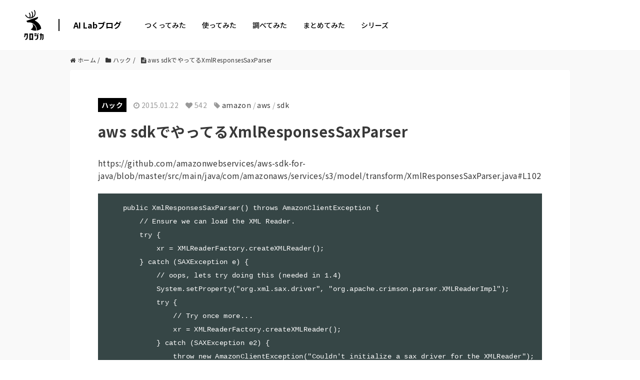

--- FILE ---
content_type: text/html; charset=UTF-8
request_url: https://tech.kurojica.com/archives/7982/
body_size: 2241
content:
<!DOCTYPE html>
<html lang="en">
<head>
    <meta charset="utf-8">
    <meta name="viewport" content="width=device-width, initial-scale=1">
    <title></title>
    <style>
        body {
            font-family: "Arial";
        }
    </style>
    <script type="text/javascript">
    window.awsWafCookieDomainList = [];
    window.gokuProps = {
"key":"AQIDAHjcYu/GjX+QlghicBgQ/7bFaQZ+m5FKCMDnO+vTbNg96AG5BEgLFpvGmFSQuktZH0QwAAAAfjB8BgkqhkiG9w0BBwagbzBtAgEAMGgGCSqGSIb3DQEHATAeBglghkgBZQMEAS4wEQQMU9ZZPupEZnZFFEE5AgEQgDt1i4jTWgEAd7BwwXzQY0RV39pXfxQYJjxQII/Yq91GYskJgAe81Zi/V5/qCEq9GqhS5p2dfIbsxzc6ag==",
          "iv":"EkQVcgAnoAAAIYt1",
          "context":"miXeEUO4jljCQq/g0v3wbEPyqw4yJSwRHVNS+N7O+x9pvrz80562mK8UHyRrExXY4T/N/QtFJ5gPhwiEkHRG4fnbYo50V38Gfyk0Hx6hVGcPhUkGgluLHyCwGexfaM3YSs/XtejlxT0O4QHpBihd5A7vTz6gH8Z8gDsj+GnGqheU0URBvtJbH4+mMUt5H92opl71OjGbEKeh2GRJkDNAQIIpQOG26OQsFp3zzoY97byMP/EIjMD9M3mvZ5JhsLRWJ6/9w5mmxkiea3rc/lig7ayRCiMGADAX/UxUNypAODGbueodqTkcX62A+6lF8dulI684GETr4kK2EoIowN8/9Wmf6QFXgmbXiG0SzNiBhjphku0ZxD8nKzZO86NFlF8fZ9SaqVpkVGwNaDHBgfox2ILrjzqcK9eYqWmaY/DDV6GrJ2c+FNC7XxKUl8ucSFQkx2NpCEPJk5w+l8CxT/SNkCQwgBAFD/zHkdMRkper8Yc25BOUNBD/M/ObcyykQB1R6rwZls0gL6cgXVp3RmAAZ8y4BEZTEmBJpcg0PiZi87cvWmiwgJG2rhYji90TCeUD9JMTGPNPGzAaX7yJvEUclaj1MshiLa5czpyANsQ/DGq5LAuW9IOmvIu43arXmwW0vSNRKXp2EVG0iHFEBpwAPLxyEScuqh1qm/du/XhDvC49wmiOHUOjXwJngpdRSMoyHfgO7WR+M7+UQhmNoKZLRhpuHMBy+8xsFoutpE0UpjYC127I13k7m9yNtDOrtQA1XjaJPoCXSQjMaSE="
};
    </script>
    <script src="https://2c4b2a4d7815.abf2b790.us-east-2.token.awswaf.com/2c4b2a4d7815/767a3f756751/72b6b0b59f83/challenge.js"></script>
</head>
<body>
    <div id="challenge-container"></div>
    <script type="text/javascript">
        AwsWafIntegration.saveReferrer();
        AwsWafIntegration.checkForceRefresh().then((forceRefresh) => {
            if (forceRefresh) {
                AwsWafIntegration.forceRefreshToken().then(() => {
                    window.location.reload(true);
                });
            } else {
                AwsWafIntegration.getToken().then(() => {
                    window.location.reload(true);
                });
            }
        });
    </script>
    <noscript>
        <h1>JavaScript is disabled</h1>
        In order to continue, we need to verify that you're not a robot.
        This requires JavaScript. Enable JavaScript and then reload the page.
    </noscript>
</body>
</html>

--- FILE ---
content_type: text/html; charset=UTF-8
request_url: https://tech.kurojica.com/archives/7982/
body_size: 15575
content:
<!DOCTYPE HTML><html lang="ja"><head prefix="og: http://ogp.me/ns# fb: http://ogp.me/ns/fb# article: http://ogp.me/ns/article#"><meta charset="UTF-8"><meta name="viewport" content="width=device-width,initial-scale=1.0,minimum-scale=1.0,maximum-scale=1.0,user-scalable=0"><link rel="preconnect" href="https://fonts.gstatic.com" crossorigin /><link rel="preload" href="https://fonts.googleapis.com/css2?family=Noto+Sans+JP:wght@300;400;500;700;900&display=swap" as="style" /><link rel="stylesheet" href="https://fonts.googleapis.com/css2?family=Noto+Sans+JP:wght@300;400;500;700;900&display=swap" media="print" onload="this.media='all'" /> <!--[if lt IE 9]> <script src="http://html5shiv.googlecode.com/svn/trunk/html5.js"></script> <![endif]--><link media="all" href="https://tech.kurojica.com/wp-content/cache/autoptimize/css/autoptimize_7bdcc02c878b1ad1c83c2a830234aa35.css" rel="stylesheet"><link media="screen" href="https://tech.kurojica.com/wp-content/cache/autoptimize/css/autoptimize_00df71b5809d374b00ce03791ac8fac1.css" rel="stylesheet"><title>aws sdkでやってるXmlResponsesSaxParser | クロジカ</title><meta name="description" content="https://github.com/amazonwebservices/aws-sdk-for-java/b" /><meta name="robots" content="max-image-preview:large" /><meta name="author" content="@iwasaki"/><link rel="canonical" href="https://tech.kurojica.com/archives/7982/" /><meta name="generator" content="All in One SEO (AIOSEO) 4.8.7" /><meta property="og:locale" content="ja_JP" /><meta property="og:site_name" content="AI Labブログ | クロジカAI Labブログは、GPT（Generative Pre-trained Transformer）を活用して生産性向上を目指す技術ブログです。" /><meta property="og:type" content="article" /><meta property="og:title" content="aws sdkでやってるXmlResponsesSaxParser | クロジカ" /><meta property="og:description" content="https://github.com/amazonwebservices/aws-sdk-for-java/b" /><meta property="og:url" content="https://tech.kurojica.com/archives/7982/" /><meta property="og:image" content="https://tech.kurojica.com/wp-content/uploads/2023/04/ogfile.png" /><meta property="og:image:secure_url" content="https://tech.kurojica.com/wp-content/uploads/2023/04/ogfile.png" /><meta property="og:image:width" content="1640" /><meta property="og:image:height" content="856" /><meta property="article:published_time" content="2015-01-22T09:43:49+00:00" /><meta property="article:modified_time" content="2015-01-22T09:43:49+00:00" /><meta name="twitter:card" content="summary_large_image" /><meta name="twitter:title" content="aws sdkでやってるXmlResponsesSaxParser | クロジカ" /><meta name="twitter:description" content="https://github.com/amazonwebservices/aws-sdk-for-java/b" /><meta name="twitter:image" content="https://tech.kurojica.com/wp-content/uploads/2023/04/ogfile.png" /> <script type="application/ld+json" class="aioseo-schema">{"@context":"https:\/\/schema.org","@graph":[{"@type":"BlogPosting","@id":"https:\/\/tech.kurojica.com\/archives\/7982\/#blogposting","name":"aws sdk\u3067\u3084\u3063\u3066\u308bXmlResponsesSaxParser | \u30af\u30ed\u30b8\u30ab","headline":"aws sdk\u3067\u3084\u3063\u3066\u308bXmlResponsesSaxParser","author":{"@id":"https:\/\/tech.kurojica.com\/archives\/author\/aimluck_iwasaki\/#author"},"publisher":{"@id":"https:\/\/tech.kurojica.com\/#organization"},"datePublished":"2015-01-22T18:43:49+09:00","dateModified":"2015-01-22T18:43:49+09:00","inLanguage":"ja","mainEntityOfPage":{"@id":"https:\/\/tech.kurojica.com\/archives\/7982\/#webpage"},"isPartOf":{"@id":"https:\/\/tech.kurojica.com\/archives\/7982\/#webpage"},"articleSection":"\u30cf\u30c3\u30af, amazon, aws, sdk"},{"@type":"BreadcrumbList","@id":"https:\/\/tech.kurojica.com\/archives\/7982\/#breadcrumblist","itemListElement":[{"@type":"ListItem","@id":"https:\/\/tech.kurojica.com#listItem","position":1,"name":"Home","item":"https:\/\/tech.kurojica.com","nextItem":{"@type":"ListItem","@id":"https:\/\/tech.kurojica.com\/category\/hack\/#listItem","name":"\u30cf\u30c3\u30af"}},{"@type":"ListItem","@id":"https:\/\/tech.kurojica.com\/category\/hack\/#listItem","position":2,"name":"\u30cf\u30c3\u30af","item":"https:\/\/tech.kurojica.com\/category\/hack\/","nextItem":{"@type":"ListItem","@id":"https:\/\/tech.kurojica.com\/archives\/7982\/#listItem","name":"aws sdk\u3067\u3084\u3063\u3066\u308bXmlResponsesSaxParser"},"previousItem":{"@type":"ListItem","@id":"https:\/\/tech.kurojica.com#listItem","name":"Home"}},{"@type":"ListItem","@id":"https:\/\/tech.kurojica.com\/archives\/7982\/#listItem","position":3,"name":"aws sdk\u3067\u3084\u3063\u3066\u308bXmlResponsesSaxParser","previousItem":{"@type":"ListItem","@id":"https:\/\/tech.kurojica.com\/category\/hack\/#listItem","name":"\u30cf\u30c3\u30af"}}]},{"@type":"Organization","@id":"https:\/\/tech.kurojica.com\/#organization","name":"\u30af\u30ed\u30b8\u30ab","description":"\u30af\u30ed\u30b8\u30abAI Lab\u30d6\u30ed\u30b0\u306f\u3001GPT\uff08Generative Pre-trained Transformer\uff09\u3092\u6d3b\u7528\u3057\u3066\u751f\u7523\u6027\u5411\u4e0a\u3092\u76ee\u6307\u3059\u6280\u8853\u30d6\u30ed\u30b0\u3067\u3059\u3002","url":"https:\/\/tech.kurojica.com\/"},{"@type":"Person","@id":"https:\/\/tech.kurojica.com\/archives\/author\/aimluck_iwasaki\/#author","url":"https:\/\/tech.kurojica.com\/archives\/author\/aimluck_iwasaki\/","name":"@iwasaki","image":{"@type":"ImageObject","@id":"https:\/\/tech.kurojica.com\/archives\/7982\/#authorImage","url":"https:\/\/tech.kurojica.com\/wp-content\/uploads\/2025\/06\/IMG_1277-2048x1365-1-150x150.jpeg","width":96,"height":96,"caption":"@iwasaki"}},{"@type":"WebPage","@id":"https:\/\/tech.kurojica.com\/archives\/7982\/#webpage","url":"https:\/\/tech.kurojica.com\/archives\/7982\/","name":"aws sdk\u3067\u3084\u3063\u3066\u308bXmlResponsesSaxParser | \u30af\u30ed\u30b8\u30ab","description":"https:\/\/github.com\/amazonwebservices\/aws-sdk-for-java\/b","inLanguage":"ja","isPartOf":{"@id":"https:\/\/tech.kurojica.com\/#website"},"breadcrumb":{"@id":"https:\/\/tech.kurojica.com\/archives\/7982\/#breadcrumblist"},"author":{"@id":"https:\/\/tech.kurojica.com\/archives\/author\/aimluck_iwasaki\/#author"},"creator":{"@id":"https:\/\/tech.kurojica.com\/archives\/author\/aimluck_iwasaki\/#author"},"datePublished":"2015-01-22T18:43:49+09:00","dateModified":"2015-01-22T18:43:49+09:00"},{"@type":"WebSite","@id":"https:\/\/tech.kurojica.com\/#website","url":"https:\/\/tech.kurojica.com\/","name":"\u30c6\u30c3\u30af\u30d6\u30ed\u30b0","description":"\u30af\u30ed\u30b8\u30abAI Lab\u30d6\u30ed\u30b0\u306f\u3001GPT\uff08Generative Pre-trained Transformer\uff09\u3092\u6d3b\u7528\u3057\u3066\u751f\u7523\u6027\u5411\u4e0a\u3092\u76ee\u6307\u3059\u6280\u8853\u30d6\u30ed\u30b0\u3067\u3059\u3002","inLanguage":"ja","publisher":{"@id":"https:\/\/tech.kurojica.com\/#organization"}}]}</script> <link rel='dns-prefetch' href='//tech.kurojica.com' /><link rel='dns-prefetch' href='//www.googletagmanager.com' /><link rel='dns-prefetch' href='//pagead2.googlesyndication.com' /> <script type="text/javascript" id="wpp-js" src="https://tech.kurojica.com/wp-content/plugins/wordpress-popular-posts/assets/js/wpp.min.js?ver=7.3.3" data-sampling="0" data-sampling-rate="10" data-api-url="https://tech.kurojica.com/wp-json/wordpress-popular-posts" data-post-id="7982" data-token="ffdcdf0e8c" data-lang="0" data-debug="0"></script> <script type="text/javascript">window._wpemojiSettings = {"baseUrl":"https:\/\/s.w.org\/images\/core\/emoji\/16.0.1\/72x72\/","ext":".png","svgUrl":"https:\/\/s.w.org\/images\/core\/emoji\/16.0.1\/svg\/","svgExt":".svg","source":{"concatemoji":"https:\/\/tech.kurojica.com\/wp-includes\/js\/wp-emoji-release.min.js?ver=6.8.2"}};
/*! This file is auto-generated */
!function(s,n){var o,i,e;function c(e){try{var t={supportTests:e,timestamp:(new Date).valueOf()};sessionStorage.setItem(o,JSON.stringify(t))}catch(e){}}function p(e,t,n){e.clearRect(0,0,e.canvas.width,e.canvas.height),e.fillText(t,0,0);var t=new Uint32Array(e.getImageData(0,0,e.canvas.width,e.canvas.height).data),a=(e.clearRect(0,0,e.canvas.width,e.canvas.height),e.fillText(n,0,0),new Uint32Array(e.getImageData(0,0,e.canvas.width,e.canvas.height).data));return t.every(function(e,t){return e===a[t]})}function u(e,t){e.clearRect(0,0,e.canvas.width,e.canvas.height),e.fillText(t,0,0);for(var n=e.getImageData(16,16,1,1),a=0;a<n.data.length;a++)if(0!==n.data[a])return!1;return!0}function f(e,t,n,a){switch(t){case"flag":return n(e,"\ud83c\udff3\ufe0f\u200d\u26a7\ufe0f","\ud83c\udff3\ufe0f\u200b\u26a7\ufe0f")?!1:!n(e,"\ud83c\udde8\ud83c\uddf6","\ud83c\udde8\u200b\ud83c\uddf6")&&!n(e,"\ud83c\udff4\udb40\udc67\udb40\udc62\udb40\udc65\udb40\udc6e\udb40\udc67\udb40\udc7f","\ud83c\udff4\u200b\udb40\udc67\u200b\udb40\udc62\u200b\udb40\udc65\u200b\udb40\udc6e\u200b\udb40\udc67\u200b\udb40\udc7f");case"emoji":return!a(e,"\ud83e\udedf")}return!1}function g(e,t,n,a){var r="undefined"!=typeof WorkerGlobalScope&&self instanceof WorkerGlobalScope?new OffscreenCanvas(300,150):s.createElement("canvas"),o=r.getContext("2d",{willReadFrequently:!0}),i=(o.textBaseline="top",o.font="600 32px Arial",{});return e.forEach(function(e){i[e]=t(o,e,n,a)}),i}function t(e){var t=s.createElement("script");t.src=e,t.defer=!0,s.head.appendChild(t)}"undefined"!=typeof Promise&&(o="wpEmojiSettingsSupports",i=["flag","emoji"],n.supports={everything:!0,everythingExceptFlag:!0},e=new Promise(function(e){s.addEventListener("DOMContentLoaded",e,{once:!0})}),new Promise(function(t){var n=function(){try{var e=JSON.parse(sessionStorage.getItem(o));if("object"==typeof e&&"number"==typeof e.timestamp&&(new Date).valueOf()<e.timestamp+604800&&"object"==typeof e.supportTests)return e.supportTests}catch(e){}return null}();if(!n){if("undefined"!=typeof Worker&&"undefined"!=typeof OffscreenCanvas&&"undefined"!=typeof URL&&URL.createObjectURL&&"undefined"!=typeof Blob)try{var e="postMessage("+g.toString()+"("+[JSON.stringify(i),f.toString(),p.toString(),u.toString()].join(",")+"));",a=new Blob([e],{type:"text/javascript"}),r=new Worker(URL.createObjectURL(a),{name:"wpTestEmojiSupports"});return void(r.onmessage=function(e){c(n=e.data),r.terminate(),t(n)})}catch(e){}c(n=g(i,f,p,u))}t(n)}).then(function(e){for(var t in e)n.supports[t]=e[t],n.supports.everything=n.supports.everything&&n.supports[t],"flag"!==t&&(n.supports.everythingExceptFlag=n.supports.everythingExceptFlag&&n.supports[t]);n.supports.everythingExceptFlag=n.supports.everythingExceptFlag&&!n.supports.flag,n.DOMReady=!1,n.readyCallback=function(){n.DOMReady=!0}}).then(function(){return e}).then(function(){var e;n.supports.everything||(n.readyCallback(),(e=n.source||{}).concatemoji?t(e.concatemoji):e.wpemoji&&e.twemoji&&(t(e.twemoji),t(e.wpemoji)))}))}((window,document),window._wpemojiSettings);</script> <link rel='stylesheet' id='base-css-css' href='https://tech.kurojica.com/wp-content/cache/autoptimize/css/autoptimize_single_a165584748b634866dcc0398b0fc9f90.css?ver=202601130559' type='text/css' media='all' /><link rel='stylesheet' id='main-css-css' href='https://tech.kurojica.com/wp-content/cache/autoptimize/css/autoptimize_single_49bc4d0ac4874c65c63a9d95abd25c5c.css?ver=202601130559' type='text/css' media='all' /><link rel="https://api.w.org/" href="https://tech.kurojica.com/wp-json/" /><link rel="alternate" title="JSON" type="application/json" href="https://tech.kurojica.com/wp-json/wp/v2/posts/7982" /><link rel="alternate" title="oEmbed (JSON)" type="application/json+oembed" href="https://tech.kurojica.com/wp-json/oembed/1.0/embed?url=https%3A%2F%2Ftech.kurojica.com%2Farchives%2F7982%2F" /><link rel="alternate" title="oEmbed (XML)" type="text/xml+oembed" href="https://tech.kurojica.com/wp-json/oembed/1.0/embed?url=https%3A%2F%2Ftech.kurojica.com%2Farchives%2F7982%2F&#038;format=xml" /><meta name="generator" content="Site Kit by Google 1.161.0" /><link rel="shortcut icon" href="https://tech.kurojica.com/wp-content/themes/techblog-www/assets/img/favicon.ico" /><link rel="apple-touch-icon" size="180x180" href="https://tech.kurojica.com/wp-content/themes/techblog-www/assets/img/apple-touch-icon.png"><meta name="google-adsense-platform-account" content="ca-host-pub-2644536267352236"><meta name="google-adsense-platform-domain" content="sitekit.withgoogle.com">  <script type="text/javascript" async="async" src="https://pagead2.googlesyndication.com/pagead/js/adsbygoogle.js?client=ca-pub-3720990486929514&amp;host=ca-host-pub-2644536267352236" crossorigin="anonymous"></script> <link rel="icon" href="https://tech.kurojica.com/wp-content/uploads/2023/04/cropped-favicon-32x32.png" sizes="32x32" /><link rel="icon" href="https://tech.kurojica.com/wp-content/uploads/2023/04/cropped-favicon-192x192.png" sizes="192x192" /><link rel="apple-touch-icon" href="https://tech.kurojica.com/wp-content/uploads/2023/04/cropped-favicon-180x180.png" /><meta name="msapplication-TileImage" content="https://tech.kurojica.com/wp-content/uploads/2023/04/cropped-favicon-270x270.png" />  <script>(function(w,d,s,l,i){w[l]=w[l]||[];w[l].push({'gtm.start':
new Date().getTime(),event:'gtm.js'});var f=d.getElementsByTagName(s)[0],
j=d.createElement(s),dl=l!='dataLayer'?'&l='+l:'';j.async=true;j.src=
'https://www.googletagmanager.com/gtm.js?id='+i+dl;f.parentNode.insertBefore(j,f);
})(window,document,'script','dataLayer','GTM-W3BCV98');</script> 
 <script async src='https://www.googletagmanager.com/gtag/js?id=AW-1031161823'></script> <script>window.dataLayer = window.dataLayer || [];
  function gtag(){dataLayer.push(arguments);}
  gtag('js', new Date());

  gtag('config', 'AW-1031161823');</script> <script type='text/javascript'>(function(i,s,o,g,r,a,m){i['GoogleAnalyticsObject']=r;i[r]=i[r]||function(){
		(i[r].q=i[r].q||[]).push(arguments)},i[r].l=1*new Date();a=s.createElement(o),
		m=s.getElementsByTagName(o)[0];a.async=1;a.src=g;m.parentNode.insertBefore(a,m)
	})(window,document,'script','//www.google-analytics.com/analytics.js','__gaTracker');

	__gaTracker('create', 'UA-11008420-23', 'auto');
	__gaTracker('set', 'forceSSL', true);
	__gaTracker('send','pageview');</script>  <script>(function(w,d,s,l,i){w[l]=w[l]||[];w[l].push({'gtm.start':
new Date().getTime(),event:'gtm.js'});var f=d.getElementsByTagName(s)[0],
j=d.createElement(s),dl=l!='dataLayer'?'&l='+l:'';j.async=true;j.src=
'https://www.googletagmanager.com/gtm.js?id='+i+dl;f.parentNode.insertBefore(j,f);
})(window,document,'script','dataLayer','GTM-TLP5PZ3');</script> </head><body id="#top" class="wp-singular post-template-default single single-post postid-7982 single-format-standard wp-theme-xeory_base wp-child-theme-techblog-www left-content default" itemschope="itemscope" itemtype="http://schema.org/WebPage"><div id="fb-root"></div> <script>(function(d, s, id) {
  var js, fjs = d.getElementsByTagName(s)[0];
  if (d.getElementById(id)) return;
  js = d.createElement(s); js.id = id;
  js.src = "//connect.facebook.net/ja_JP/sdk.js#xfbml=1&version=v2.8&appId=";
  fjs.parentNode.insertBefore(js, fjs);
}(document, 'script', 'facebook-jssdk'));</script> <div class="site-header mdl-layout__header mdl-color--white mdl-color-text--grey-800 mdl-layout--fixed-header mdl-layout__header--waterfall"><div class="site-header-inner mdl-layout__header-row"> <span class="site-title mdl-layout-title"> <a href="https://kurojica.com/" rel="home"> <img class="logo-image" src="https://tech.kurojica.com/wp-content/themes/techblog-www/assets/img/logoset.svg?022" alt="AI Labブログ" width="37" height="60"> </a> </span><div class="menu-title"><a href="https://tech.kurojica.com/" class="site-name hide-menu-mb">AI Labブログ</a><div class="navbar_toggle"><span class="site-name">AI Labブログ</span></div></div><div class="menu"><nav class="d-flex justify-content-between align-items-center"><ul><li class="menu-item hide-menu-pc"><a href="https://tech.kurojica.com/">ホーム</a></li><li class="menu-item menu-item-type-taxonomy menu-item-object-category menu-item-59299 build build"><a href="https://tech.kurojica.com/category/build/">つくってみた</a></li><li class="menu-item menu-item-type-taxonomy menu-item-object-category menu-item-59298 trial trial"><a href="https://tech.kurojica.com/category/trial/">使ってみた</a></li><li class="menu-item menu-item-type-taxonomy menu-item-object-category menu-item-59296 research research"><a href="https://tech.kurojica.com/category/research/">調べてみた</a></li><li class="menu-item menu-item-type-taxonomy menu-item-object-category menu-item-59297 summary summary"><a href="https://tech.kurojica.com/category/summary/">まとめてみた</a></li><li class="one_column menu-item menu-item-type-custom menu-item-object-custom menu-item-has-children menu-item-59300"><a href="https://kurojica.com/">シリーズ</a><ul class="sub-menu"><li class="menu-item menu-item-type-custom menu-item-object-custom menu-item-60335"><a href="https://kurojica.com/ai-document/">AI書類管理</a></li><li class="menu-item menu-item-type-custom menu-item-object-custom menu-item-60503"><a href="https://kurojica.com/storage/">AIストレージ管理</a></li><li class="menu-item menu-item-type-custom menu-item-object-custom menu-item-59519"><a href="https://kurojica.com/cloud/">生成AI管理</a></li><li class="menu-item menu-item-type-custom menu-item-object-custom menu-item-60459"><a href="https://kurojica.com/govcloud/">ガバメントクラウド管理</a></li><li class="menu-item menu-item-type-custom menu-item-object-custom menu-item-60653"><a href="https://kurojica.com/cybersecurity/">サイバーセキュリティ管理</a></li><li class="menu-item menu-item-type-custom menu-item-object-custom menu-item-59303"><a href="https://kurojica.com/server/">サーバー管理</a></li><li class="menu-item menu-item-type-custom menu-item-object-custom menu-item-59307"><a href="https://room.kurojica.com/">不動産管理</a></li><li class="menu-item menu-item-type-custom menu-item-object-custom menu-item-59301"><a href="https://kurojica.com/schedule/">スケジュール管理</a></li><li class="menu-item menu-item-type-custom menu-item-object-custom menu-item-59302"><a href="https://kurojica.com/invoice/">サブスク請求管理</a></li><li class="menu-item menu-item-type-custom menu-item-object-custom menu-item-60502"><a href="https://kurojica.com/recruitlp/">採用LP管理</a></li></ul></li></ul></nav></div></div></div><div id="content"><div class="wrap"><div id="main"  role="main" itemprop="mainContentOfPage" itemscope="itemscope" itemtype="http://schema.org/Blog"><div class="main-inner"><ol class="breadcrumb clearfix" itemscope itemtype="https://schema.org/BreadcrumbList"><li itemprop="itemListElement" itemscope itemtype="https://schema.org/ListItem"><a href="https://tech.kurojica.com" itemscope itemtype="https://schema.org/WebPage"
 itemprop="item" itemid="https://tech.kurojica.com"><i class="fa fa-home"></i> <span itemprop="name">ホーム</span></a> /<meta itemprop="position" content="1" /></li><li itemprop="itemListElement" itemscope itemtype="https://schema.org/ListItem"><a href="https://tech.kurojica.com/category/hack/" itemscope itemtype="https://schema.org/WebPage"
 itemprop="item" itemid="https://tech.kurojica.com/category/hack/"><i class="fa fa-folder"></i> <span itemprop="name">ハック</span></a> /<meta itemprop="position" content="2" /></li><li itemprop="itemListElement" itemscope itemtype="https://schema.org/ListItem"><i class="fa fa-file-text"></i> <span itemprop="name">aws sdkでやってるXmlResponsesSaxParser</span><meta itemprop="position" content="3" /></li></ol><article id="post-7982" class="post-7982 post type-post status-publish format-standard hentry category-hack tag-amazon tag-aws tag-sdk" itemscope="itemscope" itemtype="http://schema.org/BlogPosting"><header class="post-header"><ul class="post-meta list-inline"><li class="cat" id="cat-single"><a href="https://tech.kurojica.com/category/hack/" rel="category tag">ハック</a></li><li class="date updated" itemprop="datePublished" datetime="2015-01-22T18:43:49+09:00"><i class="fa fa-clock-o"></i> 2015.01.22</li><li class="views"><i class="fa fa-heart"></i> 542</li><li class="tag"><i class="fa fa-tag"></i> <a href="https://tech.kurojica.com/tag/amazon/" rel="tag">amazon</a> / <a href="https://tech.kurojica.com/tag/aws/" rel="tag">aws</a> / <a href="https://tech.kurojica.com/tag/sdk/" rel="tag">sdk</a></li></ul><h1 class="post-title" itemprop="headline">aws sdkでやってるXmlResponsesSaxParser</h1><div class="tshow mb40"><ul class="sns-btns label"><li class="sb-tweet"> <a target="_blank" href="https://twitter.com/share?text=aws sdkでやってるXmlResponsesSaxParser | AI Labブログ&amp;url=https://tech.kurojica.com/archives/7982/" onclick="popupWindow(this.href, 'sns', 555, 300); evSender('Share','Twitter','twitter-share'); return false;"><figure><i class="fa fa-twitter"></i></figure> <span>ツイート</span> </a></li><li class="sb-facebook"> <a target="_blank" href="https://www.facebook.com/sharer/sharer.php?u=https://tech.kurojica.com/archives/7982/" onclick="popupWindow(this.href, 'sns', 555, 400); evSender('Share','Facebook','facebook-share'); return false;"><figure><i class="fa fa-facebook-official"></i></figure> <span>シェア</span> </a></li><li class="sb-hatebu"> <a target="_blank" href="http://b.hatena.ne.jp/entry/https://tech.kurojica.com/archives/7982/" onclick="evSender('Share','Hatena','hatena-share')"><figure><svg xmlns="http://www.w3.org/2000/svg" xmlns:xlink="http://www.w3.org/1999/xlink" width="18" height="18" viewBox="0 0 355.004 300"><g><path class="fill" d="M280.009,0h70v200.005h-70V0z"/><path class="fill" d="M215.192,160.596c-11.844-13.239-28.314-20.683-49.443-22.288 c18.795-5.122,32.443-12.616,41.077-22.628c8.593-9.88,12.856-23.292,12.856-40.171c0-13.362-2.922-25.184-8.579-35.397 c-5.805-10.152-14.14-18.276-25.102-24.357c-9.586-5.274-20.98-8.994-34.262-11.188c-13.349-2.126-36.709-3.198-70.231-3.198H0 V298.63h83.976c33.737,0,58.064-1.182,72.94-3.441c14.863-2.337,27.334-6.27,37.428-11.662 c12.484-6.587,22.007-15.964,28.662-28.01c6.698-12.085,10.014-26.02,10.014-41.956 C233.017,191.514,227.079,173.798,215.192,160.596z M75.26,67.27h17.398c20.108,0,33.617,2.267,40.59,6.787 c6.877,4.542,10.388,12.38,10.388,23.547c0,10.745-3.733,18.313-11.118,22.751c-7.483,4.354-21.117,6.562-41.079,6.562H75.26 V67.27z M144.276,237.733c-7.916,4.862-21.557,7.251-40.696,7.251H75.265v-64.949h29.54c19.654,0,33.243,2.475,40.469,7.414 c7.343,4.942,10.955,13.665,10.955,26.191C156.226,224.85,152.263,232.899,144.276,237.733z"/><path class="fill" d="M315.014,220.003c-22.101,0-40.002,17.891-40.002,39.991 c0,22.1,17.902,40.006,40.002,40.006c22.072,0,39.99-17.906,39.99-40.006C355.004,237.894,337.088,220.003,315.014,220.003z"/></g></svg></figure> <span>はてな</span> </a></li></ul></div></header><section class="post-content" itemprop="text"><div class="markdown-body markdown-content"><p>https://github.com/amazonwebservices/aws-sdk-for-java/blob/master/src/main/java/com/amazonaws/services/s3/model/transform/XmlResponsesSaxParser.java#L102</p><pre class="prettyprint lang-" title="">    public XmlResponsesSaxParser() throws AmazonClientException {
        // Ensure we can load the XML Reader.
        try {
            xr = XMLReaderFactory.createXMLReader();
        } catch (SAXException e) {
            // oops, lets try doing this (needed in 1.4)
            System.setProperty("org.xml.sax.driver", "org.apache.crimson.parser.XMLReaderImpl");
            try {
                // Try once more...
                xr = XMLReaderFactory.createXMLReader();
            } catch (SAXException e2) {
                throw new AmazonClientException("Couldn't initialize a sax driver for the XMLReader");
            }
        }
    }
</pre><p>判別手順</p><ul><li>System.setPropertyガセットされている前提でXMLReaderFactory.createXMLReader();を実施</li><li>だめならorg.apache.crimson.parser.XMLReaderImplを使ってみようか・・・</li></ul><p>という順番で判定しているようです。</p><p>古いバージョンでは org.apache.crimson.parser.XMLReaderImpl でパースするのを試してうまく行けばラッキーという感じで、JavaやTomcatのバージョンを上げて動かなくなった場合、org.apache.crimson.parser.XMLReaderImplは古いからもう使えないよ・・・ということになって明示的に指定する必要がありそうです。</p></div></section><footer class="post-footer"><ul class="sns-btns label"><li class="sb-tweet"> <a target="_blank" href="https://twitter.com/share?text=aws sdkでやってるXmlResponsesSaxParser | AI Labブログ&amp;url=https://tech.kurojica.com/archives/7982/" onclick="popupWindow(this.href, 'sns', 555, 300); evSender('Share','Twitter','twitter-share'); return false;"><figure><i class="fa fa-twitter"></i></figure> <span>ツイート</span> </a></li><li class="sb-facebook"> <a target="_blank" href="https://www.facebook.com/sharer/sharer.php?u=https://tech.kurojica.com/archives/7982/" onclick="popupWindow(this.href, 'sns', 555, 400); evSender('Share','Facebook','facebook-share'); return false;"><figure><i class="fa fa-facebook-official"></i></figure> <span>シェア</span> </a></li><li class="sb-hatebu"> <a target="_blank" href="http://b.hatena.ne.jp/entry/https://tech.kurojica.com/archives/7982/" onclick="evSender('Share','Hatena','hatena-share')"><figure><svg xmlns="http://www.w3.org/2000/svg" xmlns:xlink="http://www.w3.org/1999/xlink" width="18" height="18" viewBox="0 0 355.004 300"><g><path class="fill" d="M280.009,0h70v200.005h-70V0z"/><path class="fill" d="M215.192,160.596c-11.844-13.239-28.314-20.683-49.443-22.288 c18.795-5.122,32.443-12.616,41.077-22.628c8.593-9.88,12.856-23.292,12.856-40.171c0-13.362-2.922-25.184-8.579-35.397 c-5.805-10.152-14.14-18.276-25.102-24.357c-9.586-5.274-20.98-8.994-34.262-11.188c-13.349-2.126-36.709-3.198-70.231-3.198H0 V298.63h83.976c33.737,0,58.064-1.182,72.94-3.441c14.863-2.337,27.334-6.27,37.428-11.662 c12.484-6.587,22.007-15.964,28.662-28.01c6.698-12.085,10.014-26.02,10.014-41.956 C233.017,191.514,227.079,173.798,215.192,160.596z M75.26,67.27h17.398c20.108,0,33.617,2.267,40.59,6.787 c6.877,4.542,10.388,12.38,10.388,23.547c0,10.745-3.733,18.313-11.118,22.751c-7.483,4.354-21.117,6.562-41.079,6.562H75.26 V67.27z M144.276,237.733c-7.916,4.862-21.557,7.251-40.696,7.251H75.265v-64.949h29.54c19.654,0,33.243,2.475,40.469,7.414 c7.343,4.942,10.955,13.665,10.955,26.191C156.226,224.85,152.263,232.899,144.276,237.733z"/><path class="fill" d="M315.014,220.003c-22.101,0-40.002,17.891-40.002,39.991 c0,22.1,17.902,40.006,40.002,40.006c22.072,0,39.99-17.906,39.99-40.006C355.004,237.894,337.088,220.003,315.014,220.003z"/></g></svg></figure> <span>はてな</span> </a></li></ul></footer><aside class="post-author" itemprop="author" itemscope="itemscope" itemtype="http://schema.org/Person"><div class="post-author-inner"><div class="post-author-img"><div class="inner"> <a href="https://tech.kurojica.com/archives/author/aimluck_iwasaki/"><img data-del="avatar" src='https://tech.kurojica.com/wp-content/uploads/2025/06/IMG_1277-2048x1365-1-150x150.jpeg' class='avatar pp-user-avatar avatar-80 photo ' height='80' width='80'/></a></div></div><div class="post-author-meta"><h4 itemprop="name"><a href="https://tech.kurojica.com/archives/author/aimluck_iwasaki/" title="Posts by @iwasaki" rel="author">@iwasaki</a></h4><ul class="post-author-url"><li class="post-author-url-home" itemprop="url"><a href="https://twitter.com/aimluck_iwasaki" target="_blank"><i class="fa fa-home"></i></a></li></ul></div></div></aside><div class="related-posts"><h2>つくってみた！</h2><div class="row recommend_posts"><div class="col-12 col-sm-4 mb20"><a class="" href="https://tech.kurojica.com/archives/47312/"><span class="thumbnail"><img width="500" height="339" src="//tech.kurojica.com/wp-content/plugins/a3-lazy-load/assets/images/lazy_placeholder.gif" data-lazy-type="image" data-src="https://tech.kurojica.com/wp-content/uploads/2018/11/wcmonitor-eyecatch-500x339.png" class="lazy lazy-hidden attachment-medium size-medium wp-post-image" alt="社内のトイレ難民解決！トイレ空き状況確認システムを作ってみた" decoding="async" fetchpriority="high" srcset="" data-srcset="https://tech.kurojica.com/wp-content/uploads/2018/11/wcmonitor-eyecatch-500x339.png 500w, https://tech.kurojica.com/wp-content/uploads/2018/11/wcmonitor-eyecatch-768x521.png 768w, https://tech.kurojica.com/wp-content/uploads/2018/11/wcmonitor-eyecatch.png 1024w, https://tech.kurojica.com/wp-content/uploads/2018/11/wcmonitor-eyecatch-304x206.png 304w, https://tech.kurojica.com/wp-content/uploads/2018/11/wcmonitor-eyecatch-282x191.png 282w" sizes="(max-width: 500px) 100vw, 500px" /><noscript><img width="500" height="339" src="https://tech.kurojica.com/wp-content/uploads/2018/11/wcmonitor-eyecatch-500x339.png" class="attachment-medium size-medium wp-post-image" alt="社内のトイレ難民解決！トイレ空き状況確認システムを作ってみた" decoding="async" fetchpriority="high" srcset="https://tech.kurojica.com/wp-content/uploads/2018/11/wcmonitor-eyecatch-500x339.png 500w, https://tech.kurojica.com/wp-content/uploads/2018/11/wcmonitor-eyecatch-768x521.png 768w, https://tech.kurojica.com/wp-content/uploads/2018/11/wcmonitor-eyecatch.png 1024w, https://tech.kurojica.com/wp-content/uploads/2018/11/wcmonitor-eyecatch-304x206.png 304w, https://tech.kurojica.com/wp-content/uploads/2018/11/wcmonitor-eyecatch-282x191.png 282w" sizes="(max-width: 500px) 100vw, 500px" /></noscript></span>社内のトイレ難民解決！トイレ空き状況確認システムを作ってみた</a></div><div class="col-12 col-sm-4 mb20"><a class="" href="https://tech.kurojica.com/archives/39454/"><span class="thumbnail"><img width="500" height="362" src="//tech.kurojica.com/wp-content/plugins/a3-lazy-load/assets/images/lazy_placeholder.gif" data-lazy-type="image" data-src="https://tech.kurojica.com/wp-content/uploads/2018/08/resized_1200_polly-500x362.jpg" class="lazy lazy-hidden attachment-medium size-medium wp-post-image" alt="Amazon Polly と Slack を使って  Alexa へ (物理的に) 話しかけるシステムを作ってみた" decoding="async" srcset="" data-srcset="https://tech.kurojica.com/wp-content/uploads/2018/08/resized_1200_polly-500x362.jpg 500w, https://tech.kurojica.com/wp-content/uploads/2018/08/resized_1200_polly-1024x742.jpg 1024w, https://tech.kurojica.com/wp-content/uploads/2018/08/resized_1200_polly-768x556.jpg 768w, https://tech.kurojica.com/wp-content/uploads/2018/08/resized_1200_polly-296x214.jpg 296w, https://tech.kurojica.com/wp-content/uploads/2018/08/resized_1200_polly-282x204.jpg 282w, https://tech.kurojica.com/wp-content/uploads/2018/08/resized_1200_polly.jpg 1200w" sizes="(max-width: 500px) 100vw, 500px" /><noscript><img width="500" height="362" src="https://tech.kurojica.com/wp-content/uploads/2018/08/resized_1200_polly-500x362.jpg" class="attachment-medium size-medium wp-post-image" alt="Amazon Polly と Slack を使って  Alexa へ (物理的に) 話しかけるシステムを作ってみた" decoding="async" srcset="https://tech.kurojica.com/wp-content/uploads/2018/08/resized_1200_polly-500x362.jpg 500w, https://tech.kurojica.com/wp-content/uploads/2018/08/resized_1200_polly-1024x742.jpg 1024w, https://tech.kurojica.com/wp-content/uploads/2018/08/resized_1200_polly-768x556.jpg 768w, https://tech.kurojica.com/wp-content/uploads/2018/08/resized_1200_polly-296x214.jpg 296w, https://tech.kurojica.com/wp-content/uploads/2018/08/resized_1200_polly-282x204.jpg 282w, https://tech.kurojica.com/wp-content/uploads/2018/08/resized_1200_polly.jpg 1200w" sizes="(max-width: 500px) 100vw, 500px" /></noscript></span>Amazon Polly と Slack を使って  Alexa へ (物理的に) 話しかけるシステムを作ってみた</a></div><div class="col-12 col-sm-4 mb20"><a class="" href="https://tech.kurojica.com/archives/17251/"><span class="thumbnail"><img width="500" height="361" src="//tech.kurojica.com/wp-content/plugins/a3-lazy-load/assets/images/lazy_placeholder.gif" data-lazy-type="image" data-src="https://tech.kurojica.com/wp-content/uploads/2016/03/resized_1200-500x361.jpg" class="lazy lazy-hidden attachment-medium size-medium wp-post-image" alt="社長が「寒い寒い」というので社長席の温度をRaspberry Piで監視してみた。" decoding="async" loading="lazy" srcset="" data-srcset="https://tech.kurojica.com/wp-content/uploads/2016/03/resized_1200-500x361.jpg 500w, https://tech.kurojica.com/wp-content/uploads/2016/03/resized_1200-1024x740.jpg 1024w, https://tech.kurojica.com/wp-content/uploads/2016/03/resized_1200-768x555.jpg 768w, https://tech.kurojica.com/wp-content/uploads/2016/03/resized_1200-296x214.jpg 296w, https://tech.kurojica.com/wp-content/uploads/2016/03/resized_1200-282x204.jpg 282w, https://tech.kurojica.com/wp-content/uploads/2016/03/resized_1200.jpg 1200w" sizes="auto, (max-width: 500px) 100vw, 500px" /><noscript><img width="500" height="361" src="https://tech.kurojica.com/wp-content/uploads/2016/03/resized_1200-500x361.jpg" class="attachment-medium size-medium wp-post-image" alt="社長が「寒い寒い」というので社長席の温度をRaspberry Piで監視してみた。" decoding="async" loading="lazy" srcset="https://tech.kurojica.com/wp-content/uploads/2016/03/resized_1200-500x361.jpg 500w, https://tech.kurojica.com/wp-content/uploads/2016/03/resized_1200-1024x740.jpg 1024w, https://tech.kurojica.com/wp-content/uploads/2016/03/resized_1200-768x555.jpg 768w, https://tech.kurojica.com/wp-content/uploads/2016/03/resized_1200-296x214.jpg 296w, https://tech.kurojica.com/wp-content/uploads/2016/03/resized_1200-282x204.jpg 282w, https://tech.kurojica.com/wp-content/uploads/2016/03/resized_1200.jpg 1200w" sizes="auto, (max-width: 500px) 100vw, 500px" /></noscript></span>社長が「寒い寒い」というので社長席の温度をRaspberry Piで監視してみた。</a></div></div><h2>関連記事</h2><ul class="related-list"><li class="related-post"> <a href="https://tech.kurojica.com/archives/6389/">Android SDKでAddon failed to load: nullが出る場合の対処法</a></li><li class="related-post"> <a href="https://tech.kurojica.com/archives/1659/">S3から再帰的にコンテンツを取得する方法</a></li><li class="related-post"> <a href="https://tech.kurojica.com/archives/5601/">JavaでS3上ファイルMD5チェック</a></li><li class="related-post"> <a href="https://tech.kurojica.com/archives/506/">XMLStreamExceptionでJDKの制限エラーが発生する件について</a></li><li class="related-post"> <a href="https://tech.kurojica.com/archives/13685/">AWS SDK for .NETをつかってWindowsアプリからS3にファイルを転送する</a></li><li class="related-post"> <a href="https://tech.kurojica.com/archives/39404/">AWS Serverless Application Model (AWS SAM) をやってみた</a></li></ul></div></div></div></div></div><footer class="site-footer" style="margin-bottom: 0!important;"><div class="mdl-mega-footer--top-section"><div class="s-menu"><div class="row"><div class="col-md-3 col-sm-3 col-xs-12 foot-menu"><ul><li class="menu-item menu-item-type-taxonomy menu-item-object-category menu-item-59295 build build"><a href="https://tech.kurojica.com/category/build/"><div class="foot_cat"><div class="foot_cat_title">つくってみた</div></div></a></li><li class="menu-item menu-item-type-taxonomy menu-item-object-category menu-item-59294 trial trial"><a href="https://tech.kurojica.com/category/trial/"><div class="foot_cat"><div class="foot_cat_title">使ってみた</div></div></a></li><li class="menu-item menu-item-type-taxonomy menu-item-object-category menu-item-59292 research research"><a href="https://tech.kurojica.com/category/research/"><div class="foot_cat"><div class="foot_cat_title">調べてみた</div></div></a></li><li class="menu-item menu-item-type-taxonomy menu-item-object-category menu-item-59293 summary summary"><a href="https://tech.kurojica.com/category/summary/"><div class="foot_cat"><div class="foot_cat_title">まとめてみた</div></div></a></li></ul></div></div></div><div class="g-menu d-flex justify-content-between align-items-end"><div class="g-link"><div class="foot_cat foot-margin"><div class="foot_cat_title mb0">シリーズ</div><ul class="d-flex"><li class="menu-item menu-item-type-custom menu-item-object-custom menu-item-60336"><a href="https://kurojica.com/ai-document/">AI書類管理</a></li><li class="menu-item menu-item-type-custom menu-item-object-custom menu-item-60504"><a href="https://kurojica.com/storage/">AIストレージ管理</a></li><li class="menu-item menu-item-type-custom menu-item-object-custom menu-item-59520"><a href="https://kurojica.com/cloud/">生成AI管理</a></li><li class="menu-item menu-item-type-custom menu-item-object-custom menu-item-60458"><a href="https://kurojica.com/govcloud/">ガバメントクラウド管理</a></li><li class="menu-item menu-item-type-custom menu-item-object-custom menu-item-60652"><a href="https://kurojica.com/cybersecurity/">サイバーセキュリティ管理</a></li><li class="menu-item menu-item-type-custom menu-item-object-custom menu-item-59286"><a href="https://kurojica.com/server/">サーバー管理</a></li><li class="menu-item menu-item-type-custom menu-item-object-custom menu-item-59289"><a href="https://room.kurojica.com/">不動産管理</a></li><li class="menu-item menu-item-type-custom menu-item-object-custom menu-item-59284"><a href="https://kurojica.com/schedule/">スケジュール管理</a></li><li class="menu-item menu-item-type-custom menu-item-object-custom menu-item-59285"><a href="https://kurojica.com/invoice/">サブスク請求管理</a></li><li class="menu-item menu-item-type-custom menu-item-object-custom menu-item-60505"><a href="https://kurojica.com/recruitlp/">採用LP管理</a></li></ul></div><div class="d-flex justify-content-left pc-reverse"><ul class="d-flex"><li class="menu-item menu-item-type-custom menu-item-object-custom menu-item-59279"><a href="https://kurojica.com/privacy">プライバシーポリシー</a></li><li class="menu-item menu-item-type-custom menu-item-object-custom menu-item-59280"><a href="https://kurojica.com/law">特定商取引法に基づく表記</a></li><li class="menu-item menu-item-type-custom menu-item-object-custom menu-item-59890"><a href="https://kurojica.com/blog/">ブログ</a></li><li class="menu-item menu-item-type-custom menu-item-object-custom menu-item-home menu-item-59281"><a href="https://tech.kurojica.com">技術情報</a></li><li class="menu-item menu-item-type-custom menu-item-object-custom menu-item-59282"><a target="_blank" href="https://www.wantedly.com/companies/towninc/projects">採用情報</a></li><li class="menu-item menu-item-type-custom menu-item-object-custom menu-item-59283"><a target="_blank" href="https://town.biz/">会社情報</a></li></ul><div class="site-copy">© TOWN, Inc.</div></div></div><div class="g-icon"> <a href="https://kurojica.com/" rel="home"> <img class="logomark" src="https://tech.kurojica.com/wp-content/themes/techblog-www/assets/img/logomark.svg" alt="クロジカ" width="68" height="14"> </a></div></div></div></footer> <script type="text/javascript">window._nslDOMReady = (function () {
                const executedCallbacks = new Set();
            
                return function (callback) {
                    /**
                    * Third parties might dispatch DOMContentLoaded events, so we need to ensure that we only run our callback once!
                    */
                    if (executedCallbacks.has(callback)) return;
            
                    const wrappedCallback = function () {
                        if (executedCallbacks.has(callback)) return;
                        executedCallbacks.add(callback);
                        callback();
                    };
            
                    if (document.readyState === "complete" || document.readyState === "interactive") {
                        wrappedCallback();
                    } else {
                        document.addEventListener("DOMContentLoaded", wrappedCallback);
                    }
                };
            })();</script><script type="text/javascript" src="https://tech.kurojica.com/wp-includes/js/jquery/jquery.min.js?ver=3.7.1" id="jquery-core-js"></script> <script type="text/javascript" src="https://tech.kurojica.com/wp-includes/js/jquery/jquery-migrate.min.js?ver=3.4.1" id="jquery-migrate-js"></script> <script type="text/javascript" id="toc-front-js-extra">var tocplus = {"smooth_scroll":"1","visibility_show":"\u8868\u793a","visibility_hide":"\u975e\u8868\u793a","width":"100%"};</script> <script type="text/javascript" src="https://tech.kurojica.com/wp-content/plugins/table-of-contents-plus/front.min.js?ver=2411.1" id="toc-front-js"></script> <script type="text/javascript" src="https://tech.kurojica.com/wp-content/plugins/wp-user-avatar/assets/flatpickr/flatpickr.min.js?ver=4.16.5" id="ppress-flatpickr-js"></script> <script type="text/javascript" src="https://tech.kurojica.com/wp-content/plugins/wp-user-avatar/assets/select2/select2.min.js?ver=4.16.5" id="ppress-select2-js"></script> <script type="text/javascript" id="ppress-frontend-script-js-extra">var pp_ajax_form = {"ajaxurl":"https:\/\/tech.kurojica.com\/wp-admin\/admin-ajax.php","confirm_delete":"Are you sure?","deleting_text":"Deleting...","deleting_error":"An error occurred. Please try again.","nonce":"4525b3921d","disable_ajax_form":"false","is_checkout":"0","is_checkout_tax_enabled":"0","is_checkout_autoscroll_enabled":"true"};</script> <script type="text/javascript" src="https://tech.kurojica.com/wp-content/plugins/wp-user-avatar/assets/js/frontend.min.js?ver=4.16.5" id="ppress-frontend-script-js"></script> <script type="text/javascript" src="https://tech.kurojica.com/wp-content/themes/techblog-www/assets/js/jquery.pagetop.js?ver=6.8.2" id="pagetop-js"></script> <script type="text/javascript" src="https://tech.kurojica.com/wp-content/themes/techblog-www/assets/js/scripts.js?ver=202601130559" id="common-script-js"></script> <script type="text/javascript" src="https://tech.kurojica.com/wp-content/themes/techblog-www/assets/js/footbanner-lp.js?ver=1746785058" id="footbanner_lp_js-js"></script> <script type="text/javascript" src="https://tech.kurojica.com/wp-content/plugins/simple-tags/assets/frontend/js/frontend.js?ver=3.37.4" id="taxopress-frontend-js-js"></script> <script type="text/javascript" src="https://tech.kurojica.com/wp-content/plugins/easy-fancybox/vendor/purify.min.js?ver=6.8.2" id="fancybox-purify-js"></script> <script type="text/javascript" id="jquery-fancybox-js-extra">var efb_i18n = {"close":"Close","next":"Next","prev":"Previous","startSlideshow":"Start slideshow","toggleSize":"Toggle size"};</script> <script type="text/javascript" src="https://tech.kurojica.com/wp-content/plugins/easy-fancybox/fancybox/1.5.4/jquery.fancybox.min.js?ver=6.8.2" id="jquery-fancybox-js"></script> <script type="text/javascript" id="jquery-fancybox-js-after">var fb_timeout, fb_opts={'autoScale':true,'showCloseButton':true,'margin':20,'pixelRatio':'false','centerOnScroll':true,'enableEscapeButton':true,'overlayShow':true,'hideOnOverlayClick':true,'minVpHeight':320,'disableCoreLightbox':'true','enableBlockControls':'true','fancybox_openBlockControls':'true' };
if(typeof easy_fancybox_handler==='undefined'){
var easy_fancybox_handler=function(){
jQuery([".nolightbox","a.wp-block-file__button","a.pin-it-button","a[href*='pinterest.com\/pin\/create']","a[href*='facebook.com\/share']","a[href*='twitter.com\/share']"].join(',')).addClass('nofancybox');
jQuery('a.fancybox-close').on('click',function(e){e.preventDefault();jQuery.fancybox.close()});
/* IMG */
						var unlinkedImageBlocks=jQuery(".wp-block-image > img:not(.nofancybox,figure.nofancybox>img)");
						unlinkedImageBlocks.wrap(function() {
							var href = jQuery( this ).attr( "src" );
							return "<a href='" + href + "'></a>";
						});
var fb_IMG_select=jQuery('a[href*=".jpg" i]:not(.nofancybox,li.nofancybox>a,figure.nofancybox>a),area[href*=".jpg" i]:not(.nofancybox),a[href*=".jpeg" i]:not(.nofancybox,li.nofancybox>a,figure.nofancybox>a),area[href*=".jpeg" i]:not(.nofancybox),a[href*=".png" i]:not(.nofancybox,li.nofancybox>a,figure.nofancybox>a),area[href*=".png" i]:not(.nofancybox),a[href*=".gif" i]:not(.nofancybox,li.nofancybox>a,figure.nofancybox>a),area[href*=".gif" i]:not(.nofancybox)');
fb_IMG_select.addClass('fancybox image');
var fb_IMG_sections=jQuery('.gallery,.wp-block-gallery,.tiled-gallery,.wp-block-jetpack-tiled-gallery,.ngg-galleryoverview,.ngg-imagebrowser,.nextgen_pro_blog_gallery,.nextgen_pro_film,.nextgen_pro_horizontal_filmstrip,.ngg-pro-masonry-wrapper,.ngg-pro-mosaic-container,.nextgen_pro_sidescroll,.nextgen_pro_slideshow,.nextgen_pro_thumbnail_grid,.tiled-gallery');
fb_IMG_sections.each(function(){jQuery(this).find(fb_IMG_select).attr('rel','gallery-'+fb_IMG_sections.index(this));});
jQuery('a.fancybox,area.fancybox,.fancybox>a').each(function(){jQuery(this).fancybox(jQuery.extend(true,{},fb_opts,{'transition':'elastic','easingIn':'easeOutBack','easingOut':'easeInBack','opacity':false,'hideOnContentClick':true,'titleShow':true,'titlePosition':'over','titleFromAlt':true,'showNavArrows':true,'enableKeyboardNav':true,'cyclic':false,'mouseWheel':'true'}))});
};};
jQuery(easy_fancybox_handler);jQuery(document).on('post-load',easy_fancybox_handler);</script> <script type="text/javascript" src="https://tech.kurojica.com/wp-content/plugins/easy-fancybox/vendor/jquery.mousewheel.min.js?ver=3.1.13" id="jquery-mousewheel-js"></script> <script type="text/javascript" id="jquery-lazyloadxt-js-extra">var a3_lazyload_params = {"apply_images":"1","apply_videos":"1"};</script> <script type="text/javascript" src="//tech.kurojica.com/wp-content/plugins/a3-lazy-load/assets/js/jquery.lazyloadxt.extra.min.js?ver=2.7.5" id="jquery-lazyloadxt-js"></script> <script type="text/javascript" src="//tech.kurojica.com/wp-content/plugins/a3-lazy-load/assets/js/jquery.lazyloadxt.srcset.min.js?ver=2.7.5" id="jquery-lazyloadxt-srcset-js"></script> <script type="text/javascript" id="jquery-lazyloadxt-extend-js-extra">var a3_lazyload_extend_params = {"edgeY":"0","horizontal_container_classnames":""};</script> <script type="text/javascript" src="//tech.kurojica.com/wp-content/plugins/a3-lazy-load/assets/js/jquery.lazyloadxt.extend.js?ver=2.7.5" id="jquery-lazyloadxt-extend-js"></script> <script type="speculationrules">{"prefetch":[{"source":"document","where":{"and":[{"href_matches":"\/*"},{"not":{"href_matches":["\/wp-*.php","\/wp-admin\/*","\/wp-content\/uploads\/*","\/wp-content\/*","\/wp-content\/plugins\/*","\/wp-content\/themes\/techblog-www\/*","\/wp-content\/themes\/xeory_base\/*","\/*\\?(.+)"]}},{"not":{"selector_matches":"a[rel~=\"nofollow\"]"}},{"not":{"selector_matches":".no-prefetch, .no-prefetch a"}}]},"eagerness":"conservative"}]}</script> <script src="https://apis.google.com/js/platform.js" async defer>{lang: 'ja'}</script> <script type="text/javascript">(function (undefined) {let scriptOptions={"_localizedStrings":{"redirect_overlay_title":"Hold On","redirect_overlay_text":"You are being redirected to another page,<br>it may take a few seconds.","webview_notification_text":"The selected provider doesn't support embedded browsers!"},"_targetWindow":"prefer-popup","_redirectOverlay":"overlay-with-spinner-and-message","_unsupportedWebviewBehavior":""};
/**
 * Used when Cross-Origin-Opener-Policy blocked the access to the opener. We can't have a reference of the opened windows, so we should attempt to refresh only the windows that has opened popups.
 */
window._nslHasOpenedPopup = false;
window._nslWebViewNoticeElement = null;

window.NSLPopup = function (url, title, w, h) {

    /**
     * Cross-Origin-Opener-Policy blocked the access to the opener
     */
    if (typeof BroadcastChannel === "function") {
        const _nslLoginBroadCastChannel = new BroadcastChannel('nsl_login_broadcast_channel');
        _nslLoginBroadCastChannel.onmessage = (event) => {
            if (window?._nslHasOpenedPopup && event.data?.action === 'redirect') {
                window._nslHasOpenedPopup = false;

                const url = event.data?.href;
                _nslLoginBroadCastChannel.close();
                if (typeof window.nslRedirect === 'function') {
                    window.nslRedirect(url);
                } else {
                    window.opener.location = url;
                }
            }
        };
    }

    const userAgent = navigator.userAgent,
        mobile = function () {
            return /\b(iPhone|iP[ao]d)/.test(userAgent) ||
                /\b(iP[ao]d)/.test(userAgent) ||
                /Android/i.test(userAgent) ||
                /Mobile/i.test(userAgent);
        },
        screenX = window.screenX !== undefined ? window.screenX : window.screenLeft,
        screenY = window.screenY !== undefined ? window.screenY : window.screenTop,
        outerWidth = window.outerWidth !== undefined ? window.outerWidth : document.documentElement.clientWidth,
        outerHeight = window.outerHeight !== undefined ? window.outerHeight : document.documentElement.clientHeight - 22,
        targetWidth = mobile() ? null : w,
        targetHeight = mobile() ? null : h,
        left = parseInt(screenX + (outerWidth - targetWidth) / 2, 10),
        right = parseInt(screenY + (outerHeight - targetHeight) / 2.5, 10),
        features = [];
    if (targetWidth !== null) {
        features.push('width=' + targetWidth);
    }
    if (targetHeight !== null) {
        features.push('height=' + targetHeight);
    }
    features.push('left=' + left);
    features.push('top=' + right);
    features.push('scrollbars=1');

    const newWindow = window.open(url, title, features.join(','));

    if (window.focus) {
        newWindow.focus();
    }

    window._nslHasOpenedPopup = true;

    return newWindow;
};

let isWebView = null;

function checkWebView() {
    if (isWebView === null) {
        function _detectOS(ua) {
            if (/Android/.test(ua)) {
                return "Android";
            } else if (/iPhone|iPad|iPod/.test(ua)) {
                return "iOS";
            } else if (/Windows/.test(ua)) {
                return "Windows";
            } else if (/Mac OS X/.test(ua)) {
                return "Mac";
            } else if (/CrOS/.test(ua)) {
                return "Chrome OS";
            } else if (/Firefox/.test(ua)) {
                return "Firefox OS";
            }
            return "";
        }

        function _detectBrowser(ua) {
            let android = /Android/.test(ua);

            if (/Opera Mini/.test(ua) || / OPR/.test(ua) || / OPT/.test(ua)) {
                return "Opera";
            } else if (/CriOS/.test(ua)) {
                return "Chrome for iOS";
            } else if (/Edge/.test(ua)) {
                return "Edge";
            } else if (android && /Silk\//.test(ua)) {
                return "Silk";
            } else if (/Chrome/.test(ua)) {
                return "Chrome";
            } else if (/Firefox/.test(ua)) {
                return "Firefox";
            } else if (android) {
                return "AOSP";
            } else if (/MSIE|Trident/.test(ua)) {
                return "IE";
            } else if (/Safari\//.test(ua)) {
                return "Safari";
            } else if (/AppleWebKit/.test(ua)) {
                return "WebKit";
            }
            return "";
        }

        function _detectBrowserVersion(ua, browser) {
            if (browser === "Opera") {
                return /Opera Mini/.test(ua) ? _getVersion(ua, "Opera Mini/") :
                    / OPR/.test(ua) ? _getVersion(ua, " OPR/") :
                        _getVersion(ua, " OPT/");
            } else if (browser === "Chrome for iOS") {
                return _getVersion(ua, "CriOS/");
            } else if (browser === "Edge") {
                return _getVersion(ua, "Edge/");
            } else if (browser === "Chrome") {
                return _getVersion(ua, "Chrome/");
            } else if (browser === "Firefox") {
                return _getVersion(ua, "Firefox/");
            } else if (browser === "Silk") {
                return _getVersion(ua, "Silk/");
            } else if (browser === "AOSP") {
                return _getVersion(ua, "Version/");
            } else if (browser === "IE") {
                return /IEMobile/.test(ua) ? _getVersion(ua, "IEMobile/") :
                    /MSIE/.test(ua) ? _getVersion(ua, "MSIE ")
                        :
                        _getVersion(ua, "rv:");
            } else if (browser === "Safari") {
                return _getVersion(ua, "Version/");
            } else if (browser === "WebKit") {
                return _getVersion(ua, "WebKit/");
            }
            return "0.0.0";
        }

        function _getVersion(ua, token) {
            try {
                return _normalizeSemverString(ua.split(token)[1].trim().split(/[^\w\.]/)[0]);
            } catch (o_O) {
            }
            return "0.0.0";
        }

        function _normalizeSemverString(version) {
            const ary = version.split(/[\._]/);
            return (parseInt(ary[0], 10) || 0) + "." +
                (parseInt(ary[1], 10) || 0) + "." +
                (parseInt(ary[2], 10) || 0);
        }

        function _isWebView(ua, os, browser, version, options) {
            switch (os + browser) {
                case "iOSSafari":
                    return false;
                case "iOSWebKit":
                    return _isWebView_iOS(options);
                case "AndroidAOSP":
                    return false;
                case "AndroidChrome":
                    return parseFloat(version) >= 42 ? /; wv/.test(ua) : /\d{2}\.0\.0/.test(version) ? true : _isWebView_Android(options);
            }
            return false;
        }

        function _isWebView_iOS(options) {
            const document = (window["document"] || {});

            if ("WEB_VIEW" in options) {
                return options["WEB_VIEW"];
            }
            return !("fullscreenEnabled" in document || "webkitFullscreenEnabled" in document || false);
        }

        function _isWebView_Android(options) {
            if ("WEB_VIEW" in options) {
                return options["WEB_VIEW"];
            }
            return !("requestFileSystem" in window || "webkitRequestFileSystem" in window || false);
        }

        const options = {},
            nav = window.navigator || {},
            ua = nav.userAgent || "",
            os = _detectOS(ua),
            browser = _detectBrowser(ua),
            browserVersion = _detectBrowserVersion(ua, browser);

        isWebView = _isWebView(ua, os, browser, browserVersion, options);
    }

    return isWebView;
}

function isAllowedWebViewForUserAgent(provider) {
    const facebookAllowedWebViews = [
        'Instagram',
        'FBAV',
        'FBAN'
    ];
    let whitelist = [];

    if (provider && provider === 'facebook') {
        whitelist = facebookAllowedWebViews;
    }

    const nav = window.navigator || {},
        ua = nav.userAgent || "";

    if (whitelist.length && ua.match(new RegExp(whitelist.join('|')))) {
        return true;
    }

    return false;
}

function disableButtonInWebView(providerButtonElement) {
    if (providerButtonElement) {
        providerButtonElement.classList.add('nsl-disabled-provider');
        providerButtonElement.setAttribute('href', '#');

        providerButtonElement.addEventListener('pointerdown', (e) => {
            if (!window._nslWebViewNoticeElement) {
                window._nslWebViewNoticeElement = document.createElement('div');
                window._nslWebViewNoticeElement.id = "nsl-notices-fallback";
                window._nslWebViewNoticeElement.addEventListener('pointerdown', function (e) {
                    this.parentNode.removeChild(this);
                    window._nslWebViewNoticeElement = null;
                });
                const webviewNoticeHTML = '<div class="error"><p>' + scriptOptions._localizedStrings.webview_notification_text + '</p></div>';

                window._nslWebViewNoticeElement.insertAdjacentHTML("afterbegin", webviewNoticeHTML);
                document.body.appendChild(window._nslWebViewNoticeElement);
            }
        });
    }

}

window._nslDOMReady(function () {

    window.nslRedirect = function (url) {
        if (scriptOptions._redirectOverlay) {
            const overlay = document.createElement('div');
            overlay.id = "nsl-redirect-overlay";
            let overlayHTML = '';
            const overlayContainer = "<div id='nsl-redirect-overlay-container'>",
                overlayContainerClose = "</div>",
                overlaySpinner = "<div id='nsl-redirect-overlay-spinner'></div>",
                overlayTitle = "<p id='nsl-redirect-overlay-title'>" + scriptOptions._localizedStrings.redirect_overlay_title + "</p>",
                overlayText = "<p id='nsl-redirect-overlay-text'>" + scriptOptions._localizedStrings.redirect_overlay_text + "</p>";

            switch (scriptOptions._redirectOverlay) {
                case "overlay-only":
                    break;
                case "overlay-with-spinner":
                    overlayHTML = overlayContainer + overlaySpinner + overlayContainerClose;
                    break;
                default:
                    overlayHTML = overlayContainer + overlaySpinner + overlayTitle + overlayText + overlayContainerClose;
                    break;
            }

            overlay.insertAdjacentHTML("afterbegin", overlayHTML);
            document.body.appendChild(overlay);
        }

        window.location = url;
    };

    let targetWindow = scriptOptions._targetWindow || 'prefer-popup',
        lastPopup = false;


    document.addEventListener('click', function (e) {
        if (e.target) {
            const buttonLinkElement = e.target.closest('a[data-plugin="nsl"][data-action="connect"]') || e.target.closest('a[data-plugin="nsl"][data-action="link"]');
            if (buttonLinkElement) {
                if (lastPopup && !lastPopup.closed) {
                    e.preventDefault();
                    lastPopup.focus();
                } else {

                    let href = buttonLinkElement.href,
                        success = false;
                    if (href.indexOf('?') !== -1) {
                        href += '&';
                    } else {
                        href += '?';
                    }

                    const redirectTo = buttonLinkElement.dataset.redirect;
                    if (redirectTo === 'current') {
                        href += 'redirect=' + encodeURIComponent(window.location.href) + '&';
                    } else if (redirectTo && redirectTo !== '') {
                        href += 'redirect=' + encodeURIComponent(redirectTo) + '&';
                    }

                    if (targetWindow !== 'prefer-same-window' && checkWebView()) {
                        targetWindow = 'prefer-same-window';
                    }

                    if (targetWindow === 'prefer-popup') {
                        lastPopup = NSLPopup(href + 'display=popup', 'nsl-social-connect', buttonLinkElement.dataset.popupwidth, buttonLinkElement.dataset.popupheight);
                        if (lastPopup) {
                            success = true;
                            e.preventDefault();
                        }
                    } else if (targetWindow === 'prefer-new-tab') {
                        const newTab = window.open(href + 'display=popup', '_blank');
                        if (newTab) {
                            if (window.focus) {
                                newTab.focus();
                            }
                            success = true;
                            window._nslHasOpenedPopup = true;
                            e.preventDefault();
                        }
                    }

                    if (!success) {
                        window.location = href;
                        e.preventDefault();
                    }
                }
            }
        }
    });

    let buttonCountChanged = false;

    const googleLoginButtons = document.querySelectorAll(' a[data-plugin="nsl"][data-provider="google"]');
    if (googleLoginButtons.length && checkWebView()) {
        googleLoginButtons.forEach(function (googleLoginButton) {
            if (scriptOptions._unsupportedWebviewBehavior === 'disable-button') {
                disableButtonInWebView(googleLoginButton);
            } else {
                googleLoginButton.remove();
                buttonCountChanged = true;
            }
        });
    }

    const facebookLoginButtons = document.querySelectorAll(' a[data-plugin="nsl"][data-provider="facebook"]');
    if (facebookLoginButtons.length && checkWebView() && /Android/.test(window.navigator.userAgent) && !isAllowedWebViewForUserAgent('facebook')) {
        facebookLoginButtons.forEach(function (facebookLoginButton) {
            if (scriptOptions._unsupportedWebviewBehavior === 'disable-button') {
                disableButtonInWebView(facebookLoginButton);
            } else {
                facebookLoginButton.remove();
                buttonCountChanged = true;
            }
        });
    }

    const separators = document.querySelectorAll('div.nsl-separator');
    if (buttonCountChanged && separators.length) {
        separators.forEach(function (separator) {
            const separatorParentNode = separator.parentNode;
            if (separatorParentNode) {
                const separatorButtonContainer = separatorParentNode.querySelector('div.nsl-container-buttons');
                if (separatorButtonContainer && !separatorButtonContainer.hasChildNodes()) {
                    separator.remove();
                }
            }
        })
    }
});})();</script><script>window.WebFontConfig = {
    google: {
      families: ['Material+Icons']
    },
    active: function() {
      sessionStorage.fonts = true;
    }
  };
  (function() {
    var wf = document.createElement('script');
    wf.src = 'https://ajax.googleapis.com/ajax/libs/webfont/1.6.26/webfont.js';
    wf.type = 'text/javascript';
    wf.async = 'true';
    var s = document.getElementsByTagName('script')[0];
    s.parentNode.insertBefore(wf, s);
  })();

  jQuery(document).ready(function() {
    var checkResize;
    jQuery(window).on('load resize', function() {
      clearTimeout(checkResize);
      checkResize = setTimeout(resizing, 100);
    });

    function resizing() {
      var w = jQuery(window).width();
      if (w > 768) {
        jQuery('.menu').removeClass('open');
      }
    }

    jQuery('.navbar_toggle').on('click', function() {
      jQuery(this).toggleClass('open');
      jQuery('.menu').toggleClass('open');
    });
    jQuery('.menu-item a').on('click', function() {
      jQuery('.navbar_toggle').removeClass('open');
      jQuery('.menu').removeClass('open');
    });

    jQuery('a[href*="#"]').click(function() {
      const speed = 400;
      const target = jQuery(this.hash === '#' || '' ? 'html' : this.hash)
      if (!target.length) return;
      const targetPos = target.offset().top;
      jQuery('html, body').animate({
        scrollTop: targetPos
      }, speed, 'swing');
      return false;
    });

  });</script> </body></html>

--- FILE ---
content_type: text/html; charset=utf-8
request_url: https://www.google.com/recaptcha/api2/aframe
body_size: 183
content:
<!DOCTYPE HTML><html><head><meta http-equiv="content-type" content="text/html; charset=UTF-8"></head><body><script nonce="5zr87retSfGZQy8Juwc3kA">/** Anti-fraud and anti-abuse applications only. See google.com/recaptcha */ try{var clients={'sodar':'https://pagead2.googlesyndication.com/pagead/sodar?'};window.addEventListener("message",function(a){try{if(a.source===window.parent){var b=JSON.parse(a.data);var c=clients[b['id']];if(c){var d=document.createElement('img');d.src=c+b['params']+'&rc='+(localStorage.getItem("rc::a")?sessionStorage.getItem("rc::b"):"");window.document.body.appendChild(d);sessionStorage.setItem("rc::e",parseInt(sessionStorage.getItem("rc::e")||0)+1);localStorage.setItem("rc::h",'1768283979407');}}}catch(b){}});window.parent.postMessage("_grecaptcha_ready", "*");}catch(b){}</script></body></html>

--- FILE ---
content_type: image/svg+xml
request_url: https://tech.kurojica.com/wp-content/themes/techblog-www/assets/img/logoset.svg?022
body_size: 1369
content:
<?xml version="1.0" encoding="UTF-8"?><svg id="_レイヤー_2" xmlns="http://www.w3.org/2000/svg" viewBox="0 0 105.17 163.39"><defs><style>.cls-1{fill-rule:evenodd;}</style></defs><g id="_レイヤー_1-2"><g id="logoset"><g><path d="m68.67,111.99c3.08-.51,6.08-1.32,8.99-2.4,5.12-1.92,9.92-4.71,14.16-8.3-2.79-28.97-33.16-43.43-33.25-43.48-.33-.16-.61-.45-.74-.83-.26-.76.14-1.58.89-1.84,16.96-5.95,16.52-14.51,15.69-17.64L13.35,59.02c.69,2.63,2.71,8.64,6.84,8.55.93-.12,1.85-.22,2.76-.28.99-.07,1.95-.1,2.89-.1,11.84,0,22.55,4.8,30.31,12.55,7.76,7.76,12.55,18.47,12.55,30.31,0,.58-.02,1.22-.05,1.92h0Z"/><path d="m35.43,105.42c3.36,2.09,6.95,3.74,10.69,4.94,4.7,1.5,9.65,2.28,14.66,2.28,1.67,0,3.33-.09,4.97-.26.01-.17.02-.35.03-.52.02-.54.04-1.14.04-1.8,0-11.03-4.47-21.03-11.7-28.26-3.22-3.22-6.99-5.89-11.15-7.87.33.37.65.76.95,1.15,2.56,3.35,4.04,7.52,4.04,11.96,0,4.67-1.64,9.02-4.42,12.44-2.11,2.6-4.89,4.67-8.1,5.93"/><path class="cls-1" d="m46.42,38.59l5.14-6.14c1.21-1.45,2.25-3.03,3.1-4.72,1.69-3.38,2.56-7.09,2.56-10.87,0-2.76-.46-5.5-1.38-8.11-.77-2.18-1.85-4.24-3.21-6.11l-.35-.48,2.64-1.43h0s1.35-.73,1.35-.73l.27.38c1.58,2.26,2.83,4.74,3.71,7.36.98,2.94,1.48,6.02,1.48,9.12,0,6.23-1.99,12.23-5.72,17.22-3.72,4.98-8.97,8.65-14.93,10.41-1.32.39-2.66.68-4.03.88-1.37.2-2.75.3-4.14.3h-.54c-.18-.01-.37-.02-.55-.02-.23,0-.46-.02-.69-.03-.23-.01-.46-.03-.68-.05-.8-.07-1.6-.17-2.4-.31-.8-.14-1.58-.31-2.36-.51-4.51-1.17-8.67-3.42-12.12-6.55-3.2-2.91-5.72-6.51-7.35-10.51l-.17-.43,4-2.17.21.55c1.4,3.62,3.66,6.86,6.56,9.43,2.9,2.56,6.37,4.41,10.12,5.35l1.88.48.6-1.85c.32-.99.57-1.99.76-3.01.27-1.47.41-2.97.41-4.47,0-2.8-.47-5.58-1.42-8.22-.79-2.21-1.91-4.29-3.3-6.18l-.35-.48,2.63-1.43h0s1.38-.74,1.38-.74l.27.37c1.62,2.28,2.91,4.8,3.8,7.45,1,2.97,1.51,6.09,1.51,9.22,0,1.48-.11,2.97-.34,4.43-.12.79-.28,1.57-.47,2.34l-.73,3.01,3.06-.47c.35-.05.69-.11,1.03-.18l.76-.15.48-.62c1.57-2.04,2.82-4.32,3.68-6.74.92-2.6,1.38-5.35,1.38-8.11,0-2.92-.52-5.81-1.54-8.55-.86-2.3-2.07-4.45-3.58-6.39l-.38-.48,2.6-1.41h0s1.42-.77,1.42-.77l.27.36c1.75,2.34,3.14,4.94,4.11,7.7,1.08,3.07,1.62,6.29,1.62,9.54,0,1.8-.16,3.59-.5,5.36l-1.58,8.16Z"/></g><g><path d="m6.95,158.79c3.5-.65,7.4-4.71,7.4-11.34v-12.6h-6.02l.04,3.98c0,3.46-2.28,8.62-8.37,9.88v-4.06c1.02-.93,1.71-1.26,2.11-2.68.49-1.5.33-3.46.33-5.24l-.04-8.45h18.21v14.75c0,9.76-1.54,18.74-13.66,20.36v-4.59Z"/><path d="m28.85,163.39v-35.08l19.71.04v35.04h-6.5v-1.42h-6.71v1.42h-6.5Zm6.5-7.44h6.71v-21.46h-6.71v21.46Z"/><path d="m55.23,133.35v-5.69h11.87v5.69h-11.87Zm0,9.23v-5.65h11.87v5.65h-11.87Zm5.73,15.45c5.45-.73,8.62-2.36,8.62-9.27v-16.06h6.5v16.06c0,8.98-6.02,13.7-15.12,14.63v-5.37Zm11.54-27.15v-4.23h2.72v4.23h-2.72Zm3.62,0v-4.23h2.76v4.23h-2.76Z"/><path d="m84.48,159.04c2.52-1.59,3.05-4.19,3.05-7.89v-13.82h-3.54v-5.28h3.54v-5h6.5v5h11.14v16.95c0,5.2-.28,12.84-9.59,14.35v-4.15c2.24-1.59,3.09-2.15,3.09-8.01v-13.86h-4.63v11.67c0,6.14-2.4,13.62-9.55,14.39v-4.35Z"/></g></g></g></svg>

--- FILE ---
content_type: image/svg+xml
request_url: https://tech.kurojica.com/wp-content/themes/techblog-www/assets/img/logomark.svg
body_size: 1062
content:
<?xml version="1.0" encoding="UTF-8"?><svg id="_レイヤー_2" xmlns="http://www.w3.org/2000/svg" viewBox="0 0 102.52 122.81"><defs><style>.cls-1{fill:none;}.cls-2{fill-rule:evenodd;}</style></defs><g id="_レイヤー_1-2"><g><g><path d="m57.44,62.98c-.36-.18-.66-.49-.8-.9-.29-.82.15-1.72.97-2.01,18.48-6.48,18-15.8,17.09-19.22L8.19,64.29c.75,2.87,2.95,9.42,7.46,9.32,1.01-.13,2.02-.24,3.01-.3,1.07-.07,2.13-.11,3.15-.11,12.89,0,24.57,5.23,33.01,13.67,8.45,8.45,13.68,20.12,13.68,33.02,0,.63-.02,1.33-.05,2.1h0c3.35-.55,6.63-1.43,9.79-2.61,5.58-2.09,10.81-5.13,15.43-9.04-3.04-31.55-36.12-47.31-36.21-47.36Z"/><path d="m32.23,114.83c3.66,2.27,7.57,4.07,11.65,5.38,5.12,1.64,10.51,2.49,15.97,2.49,1.82,0,3.63-.09,5.42-.28.01-.19.02-.38.03-.57.03-.58.04-1.24.04-1.96,0-12.02-4.87-22.9-12.75-30.78-3.51-3.51-7.61-6.42-12.14-8.57.36.4.7.82,1.03,1.25,2.78,3.65,4.4,8.19,4.4,13.03,0,5.08-1.79,9.82-4.82,13.55-2.3,2.83-5.32,5.08-8.83,6.46"/></g><path class="cls-2" d="m44.21,42.03l5.6-6.69c1.32-1.57,2.45-3.3,3.38-5.14,1.84-3.68,2.78-7.73,2.78-11.84,0-3.01-.5-5.99-1.51-8.83-.84-2.37-2.02-4.62-3.49-6.66l-.38-.52,2.88-1.56h0s1.48-.8,1.48-.8l.29.41c1.72,2.46,3.08,5.17,4.04,8.02,1.07,3.2,1.61,6.56,1.61,9.94,0,6.78-2.17,13.33-6.23,18.76-4.05,5.43-9.77,9.42-16.27,11.34-1.44.42-2.9.74-4.38.96-1.49.21-2.99.32-4.51.32h-.58c-.2-.01-.4-.02-.6-.03-.25,0-.5-.02-.75-.04-.25-.02-.5-.03-.74-.05-.87-.07-1.75-.19-2.61-.33-.87-.15-1.73-.33-2.58-.55-4.91-1.27-9.45-3.73-13.21-7.14-3.49-3.17-6.23-7.09-8-11.45l-.19-.47,4.36-2.36.23.6c1.53,3.94,3.98,7.47,7.15,10.27,3.16,2.79,6.94,4.8,11.02,5.83l2.05.52.65-2.01c.35-1.07.63-2.17.83-3.28.3-1.6.44-3.24.44-4.87,0-3.05-.51-6.08-1.55-8.95-.86-2.41-2.08-4.67-3.6-6.73l-.39-.52,2.86-1.55h0s1.5-.81,1.5-.81l.29.41c1.77,2.49,3.17,5.22,4.14,8.12,1.09,3.24,1.65,6.63,1.65,10.04,0,1.62-.12,3.23-.37,4.83-.13.86-.3,1.71-.51,2.55l-.8,3.28,3.33-.51c.38-.06.75-.12,1.13-.2l.83-.16.52-.67c1.72-2.22,3.07-4.7,4.01-7.34,1-2.84,1.51-5.82,1.51-8.83,0-3.18-.56-6.33-1.68-9.31-.94-2.5-2.26-4.85-3.9-6.96l-.41-.53,2.83-1.53h0s1.55-.84,1.55-.84l.29.39c1.91,2.55,3.42,5.38,4.47,8.38,1.17,3.34,1.77,6.85,1.77,10.39,0,1.96-.17,3.91-.55,5.83l-1.72,8.89Z"/><rect class="cls-1" width="102.52" height="122.81"/></g></g></svg>

--- FILE ---
content_type: application/javascript; charset=UTF-8
request_url: https://tech.kurojica.com/wp-content/themes/techblog-www/assets/js/scripts.js?ver=202601130559
body_size: 542
content:
function popupWindow(e,n,o,t){e=encodeURI(decodeURI(e)),wTop=window.screenTop+window.innerHeight/2-t/2,wLeft=window.screenLeft+window.innerWidth/2-o/2,window.open(e,n,"width="+o+", height="+t+", top="+wTop+", left="+wLeft+", personalbar=0, toolbar=0, scrollbars=1, resizable=!")}function GetCookie(e){var n=null,o=e+"=",t=document.cookie,r=t.indexOf(o);if(-1!=r){var s=r+o.length,c=t.indexOf(";",s);-1==c&&(c=t.length),n=decodeURIComponent(t.substring(s,c))}return n}function evSender(e,n,o){location.pathname;__gaTracker("send",{hitType:"event",eventCategory:e,eventAction:n,eventLabel:o,transport:"beacon"})}function scrollINAddClass(e,n,o){jQuery(e).length&&(scroll=jQuery(window).scrollTop()+window.outerHeight,startPos=jQuery(e).offset().top,scroll>startPos&&jQuery(n).addClass(o))}!function(t,r,e,n){t(".header-nav-toggle").click(function(){t(".header-nav-list-wrap").addClass("show")}),t(".header-nav-toggle-close").click(function(){t(".header-nav-list-wrap").removeClass("show")}),r.onscroll=function(){var e,n,o;n=".content-nav",o="show",t(e=".post-content").length&&(scroll=t(r).scrollTop(),startPos=t(e).offset().top,scroll>startPos?t(n).addClass(o):t(n).removeClass(o))},t(".intercom-new").on("click",function(){Intercom("showNewMessage")}),t(e).on("click",".cta-btn",function(){__gaTracker("send",{hitType:"event",eventCategory:"CTA",eventAction:"Click",eventLabel:"CTA-Click",transport:"beacon"})})}(jQuery,window,document);

--- FILE ---
content_type: text/plain
request_url: https://www.google-analytics.com/j/collect?v=1&_v=j102&a=610646919&t=pageview&_s=1&dl=https%3A%2F%2Ftech.kurojica.com%2Farchives%2F7982%2F&ul=en-us%40posix&dt=aws%20sdk%E3%81%A7%E3%82%84%E3%81%A3%E3%81%A6%E3%82%8BXmlResponsesSaxParser%20%7C%20%E3%82%AF%E3%83%AD%E3%82%B8%E3%82%AB&sr=1280x720&vp=1280x720&_u=YEBAAUABCAAAACAAI~&jid=1183832406&gjid=1547184509&cid=718823891.1768283975&tid=UA-11008420-23&_gid=1293955732.1768283975&_r=1&_slc=1&z=1468624171
body_size: -451
content:
2,cG-9569SEKTGQ